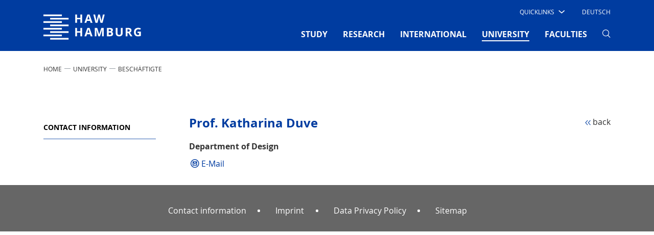

--- FILE ---
content_type: application/javascript; charset=utf-8
request_url: https://www.haw-hamburg.de/typo3temp/assets/compressed/merged-fd64374d389c8714f169ed5b27530c52-ee010006472e6ca054f0a83b2eb25fe4.js?1769004048
body_size: 17800
content:

// global scope object cache
glob = {};

// global settings & vars
// -----------------------------------------------------------------------------------------------------------------
Typo3DefaultFrontendJs = {};
glob = {};
glob.doc = $(document);
glob.win = $(window);
glob.winW = glob.win.width();
glob.winH = glob.win.height();
glob.docH = 0;
glob.loaderactive = 0;

if (glob.winW >= 992) {
	$('body').removeClass('mobile');
} else {
	$('body').addClass('mobile');
}

glob.removeLoader = true;

// backward compatibility ie flags
glob.ie = false;
glob.ieVersion = 1000;
for (let i = 8; i <= 10; i++) {
	if (navigator.appVersion.indexOf("MSIE " + i) != -1) {
		glob.ie = true;
		glob['ie' + i] = true;
		glob.ieVersion = i;
	}
}
// ie 11
if (navigator.userAgent.match(/Trident.*rv[ :]*11\./)) {
	glob.ie = true;
	glob.ie11 = true;
	glob.ieVersion = 11;
}
if (navigator.userAgent.match(/Edge/)) {
	glob.ie = true;
	glob.ieEdge = true;
}
var _alphabetSearch;

$.fn.dataTable.ext.search.push( function ( settings, searchData ) {
    if ( ! _alphabetSearch ) { // No search term - all results shown
        return true;
    }

    if ( searchData[0].charAt(0) === _alphabetSearch || searchData[0].charAt(0) === _alphabetSearch.toLowerCase()) {
        return true;
    }

    return false;
} );
/**
 * global resizing, gets triggered before all other resizing stuff
 * use customResize event in all other bindings!
 */
glob.win.resize(function () {
	glob.winW = glob.win.width();
	glob.winH = glob.win.height();
	glob.docH = glob.doc.height();

	glob.win.trigger('customResize', {
		width: glob.winW,
		height: glob.winH,
		docHeight: glob.docH
	});
});

glob.enableDebug = true;
glob.debug = function ($content) {
	if (!glob.enableDebug) return;
	if (typeof console !== 'object') return;
	if (console.log) console.log($content);
};

glob.scrollTo = function ($target, $offset, $easing) {
	$offset = $offset || 40;
	$easing = $easing || 'easeInOutCubic';

	glob.scrollTarget.stop(true).animate(
		{
			scrollTop: $target.offset().top - $offset
		},
		{
			duration: 1300,
			easing: $easing
		}
	)
};

glob.scrollToY = function ($y, $duration) {
	$duration = $duration || 1300;
	glob.scrollTarget.stop(true).animate(
		{
			scrollTop: $y
		},
		{
			duration: $duration,
			easing: 'easeInOutCubic'
		}
	)
};

// user agent settings
// -----------------------------------------------------------------------------------------------------------------

glob.ie8 = navigator.appVersion.indexOf("MSIE 8") != -1;
glob.ie9 = navigator.appVersion.indexOf("MSIE 9") != -1;

//msGesture = window.navigator && window.navigator.msPointerEnabled && window.MSGesture;
glob.touch = ("ontouchstart" in window) || window.DocumentTouch && document instanceof DocumentTouch;

glob.ie11 = !!window.MSInputMethodContext && !glob.touch;

function getUrlParameter(sParam) {
	var sPageURL = window.location.search.substring(1);
	var sURLVariables = sPageURL.split('&');
	for (var i = 0; i < sURLVariables.length; i++) {
		var sParameterName = sURLVariables[i].split('=');
		if (sParameterName[0] == sParam) {
			return sParameterName[1];
		}
	}
	return '';
}

function isOnScreen(elem) {
	// if the element doesn't exist, abort
	if (elem.length == 0) {
		return;
	}
	var $window = jQuery(window)
	var viewport_top = $window.scrollTop()
	var viewport_height = $window.height()
	var viewport_bottom = viewport_top + viewport_height
	var $elem = jQuery(elem)
	var top = $elem.offset().top
	var height = $elem.height()
	var bottom = top + height

	return (top >= viewport_top && top < viewport_bottom) ||
		(bottom > viewport_top && bottom <= viewport_bottom) ||
		(height > viewport_height && top <= viewport_top && bottom >= viewport_bottom)
}

//var debugMSPhone = false;




(function (window, document, $) {
	'use strict';

	/**
	 * Global variables
	 */
	var
		AnchorScroll,
		App,
		AnimationHandling,
		FormHandling,
		NavHandling,
		TableHandling,
		TextHandling,
		NewsHandling,
		ContentHandling,
		Timer,
		//Counter,
		Video,
		StringHandling,
		SmoothState,
		Loader,
		Slider,
		ToolTip,
		CroppingVariants,
		Courses,
		Catalogues,
		TileFilter,
		EmptyTile,
		EmptyProjectTile,
		MobileGridSlider,
		Tabs,
		Accordion,
		Marginal,
		Portal,
		Select,
		Downloads,
		SecureFolderDownloads,
		AlphabetScroll,
		GlossaryScroll,
		ImageSlider,
		GridPosition,
		Shariff,
		ScrollTop,
		CatalogSort,
		ShowSearch,
		Gallery,
		SocialMedia,
		EmployeeAjaxSearch,
        Typo3DefaultFrontendJs;

	/**
	 * Document Ready Calls
	 */
	$(document).ready(function () {

		var glob = {};
		glob.winH = $(window).height();

		App.init();

	});

	/**
	 * App: Base application which initializes all other stuff
	 * @type {Object}
	 */
	App = {
		init: function () {
			/* Global Vars */
			glob.pageWrap = $('.wrap-page');
			glob.body = $('body');
			glob.scrollTarget = $('body, html');
			glob.navbar = $('.navbar');
			glob.navbarpostop = (glob.navbar.offset()) ? glob.navbar.offset().top : 0;
			glob.navH = glob.navbar.height();



			if (getUrlParameter('debug') == '1') {
				glob.body.addClass('debug');
				glob.body.append('<div style="background:#00ff00; height: 200px;"></div>');
			}

			// add global device classes to body
			if (glob.ie8) glob.body.addClass('ie8');
			if (glob.ie9) {
				glob.body.addClass('ie9');
			}
			if (glob.ie11) {
				glob.body.addClass('ie11');
			}
			if (glob.touch) {
				glob.body.addClass('touch');
			} else glob.body.addClass('notouch');


			this.reinit();
			try {
				SmoothState.init();
			  } catch (error) {
				console.error('SmoothState could not be initialized - probably due to missing library', error);
				// SmoothState JS needs to be disabled for a few pages so that history.back() is working
			  }
			TableHandling.init();
			EmployeeAjaxSearch.init();
			Select.init();
      Typo3DefaultFrontendJs.reinit();
			/* Container Size */
			// var changeSize = $('.change-size'),
			// 	main = glob.body.children('main');
			//
			// if (changeSize.length > 0 && Cookies.check('container-size', 'wide')) {
			// 	changeSize.addClass('wide');
			// 	main.removeClass('container').addClass('container-fluid');
			// }

		},
		reinit: function () {
			try {
				AnchorScroll.init();
				Tabs.init();
				AnimationHandling.init();
				TextHandling.init();
				NewsHandling.init();
				//ContentHandling.init();
				Timer.init();
				//Counter.init();
				Video.init();
				NavHandling.init();
				MobileGridSlider.init();
				CroppingVariants.init();
				Slider.init();
				ToolTip.init();
				TileFilter.init();
				EmptyTile.init();
				EmptyProjectTile.init();
				Courses.init();
				Catalogues.init();
				Downloads.init();
				SecureFolderDownloads.init();
				App.confirm();
				Accordion.init();
				FormHandling.init();
				Marginal.init();
				Portal.init();
				Gallery.init();
				ImageSlider.init();
				AlphabetScroll.init();
				GlossaryScroll.init();
				GridPosition.init();
				ScrollTop.init();
				CatalogSort.init();
				SocialMedia.init();
				ShowSearch.init();
                Typo3DefaultFrontendJs.reinit();
			}catch (e) {
				console.info(e)
			}
		},


		confirm: function ($confirm) {
			$confirm = $confirm || $('.confirm');
			$confirm.click(function (e) {
				var confirmButton = $(this),
					confirmMessage = confirmButton.data('confirm-message'),
					confirmLink = confirmButton.attr('href');

				e.preventDefault();
				if (confirm(confirmMessage)) {
					$(this).unbind(e);
					if (confirmLink === undefined || confirmLink === 'undefined' || confirmLink === '')
						confirmButton.trigger('click');
					else
						window.location.href = confirmLink;
				} else {
					return false;
				}
			});
		}
	};

	SocialMedia = {
		init: function () {
				$('#nav-facebook-tab').click(function () {
					$('#nav-facebook .social-feed-container.social-feed-feeditemcard').css({
					'height': '500px',
				});
			});
				$('#nav-instagram-tab').click(function () {
					$('#nav-instagram .social-feed-container.social-feed-feeditemcard').css({
					'height': '500px',
				});
			});
				$('#nav-twitter-tab').click(function () {
					$('#nav-twitter .social-feed-container.social-feed-feeditemcard').css({
					'height': '300px',
				});
			});
		}
	};

	Timer = {
		init: function () {
			Timer.alerts();
		},

		alerts: function () {
			setTimeout(function () {
				$('.typo3-messages').slideUp('slow');
			}, 5000);
		}
	};



	Loader = {
		init: function () {
			if (!glob.loaderactive) return false;
			$('#loader').show();
			$('a,.link').not('.no-loader').click(function (e) {
				var clickedOn = $(e.target);
				if (!clickedOn.hasClass('no-loader')) {
					Loader.init();
				}
			});
		},
		close: function (instant) {
			if (!glob.removeLoader) return false;
			if (typeof instant === "undefined" || instant === null) {
				instant = true;
			}

			if (instant) {
				$('#loader').hide();
			} else {
				setTimeout(function () {
					$('#loader').hide();
				}, 1000);
			}
		}
	};

	ScrollTop = {
		init: function(){
			var top = $('.b-scroll-to-top');

			top.click(function(){
				$('body,html').animate({
					scrollTop: 0
				},700, 'linear');
				return false;
			});
			$(window).scroll(function () {
				if ($(this).scrollTop() > 300) {
					top.addClass('is-visible');
				} else {
					top.removeClass('is-visible');
				}
			});
		}
	};

	CatalogSort = {
		init: function () {
			$("#link_sorting").on('click',function () {
				if ($(this).val() == "type") {
					$(this).val("alph");
					$('.category_biblio_type').css({
						display:'none',
					});
					$('.category_biblio_alph').css({
						display:'block',
					});
				}
				else {
					$(this).val("type");
					$('.category_biblio_type').css({
						display:'block',
					});
					$('.category_biblio_alph').css({
						display:'none',
					});
				}
				$(this).text(function(i, text){
					return text === "Liste alphabetisch sortieren" ? "Liste nach Datenbanktypen sortieren" : "Liste alphabetisch sortieren";
				})
			});
		}

	};


	AnchorScroll = {
		init: function() {
			var hash = window.location.hash;
			if(hash){
				AnchorScroll.pushScroll(hash);
			}
			// Added for mpm_persons detail view sidebar animation.
			$('.area-selection').on('click',function (){
				let url = $(this).attr('href');
				let section = url.substring(url.indexOf('#'));
				AnchorScroll.pushScroll(section);
			});

			$('a[href*="#"]').not('#nav-twitter-tab, #nav-instagram-tab, #nav-facebook-tab, .carousel-control-prev, .carousel-control-next, .cat_anchor, #searchContent, .pagination a, #nav-home-tab, #student-tab, .area-selection, [data-mailto-token]').on('click',function() {
				hash = $(this).attr('href');
				AnchorScroll.pushScroll(hash);

			});
		},
		pushScroll: function (hash) {
			//var hash = window.location.hash;
			if (hash)  {
				//scroll 100px up
				var target = $(hash)

				if(target.offset()) {
					$('html, body').stop().animate({
						'scrollTop': (target.offset().top)-100
					},700, 'linear');
				}
				window.location.hash = hash;
			}
		}
	};


	AnimationHandling = {
		init: function () {
			AnimationHandling.changeSlide();
		},

		changeSlide: function () {
			var changeListSlide = $('.change-list-slide'),
				listSlide = $('.list-slide'),
				storageItem = 'listSlide';


			changeListSlide.click(function () {
				var self = $(this),
					changeTo = self.data('slide');

				changeListSlide.removeClass('active');
				self.addClass('active');
				switch (changeTo) {
					case 'list':
						listSlide.removeClass('tile').addClass('list');
						window.localStorage.setItem(storageItem, 'list');
						break;
					case 'tile':
						listSlide.removeClass('list').addClass('tile');
						window.localStorage.setItem(storageItem, 'tile');
						break;
				}
			});
		}
	};


	NavHandling = {
		init: function () {
			NavHandling.sidebar();
			NavHandling.slidedown();
			NavHandling.iAm();
			NavHandling.mobileMenu();
			NavHandling.iAmContentHandling();
			//NavHandling.iAmMobile();
			NavHandling.mobileDropdown();
			NavHandling.quickdown();
		},

		iAm: function () {
			// Back Navigation
			$(' .iam-items .back_link_item').on('click',function(){
				var action = $(this).attr('href'),
					uid = $(this).data('parent'),
					backId = $(this).data('backid'),
					prev = $('.iam-prev'),
					current = $('.iam-curr'),
					next = $('.iam-next');

				prev.html('');
				next.html('');
				console.log('iamback');
				$.ajax({
					url: action,
					type: 'POST',
					data: {
						iAmId: uid,
						backId:backId,
						menu:'iam',
					},
					success: function (data) {


						prev.html(data);
						current.removeClass('iam-curr');
						current.addClass('iam-next');
						prev.removeClass('iam-prev');
						prev.addClass('iam-curr');
						next.removeClass('iam-next');
						next.addClass('iam-prev');
						prev.find('a')[0].focus();
						//$('#searchbox .iam-menu').height($('.iam-curr').outerHeight());
						NavHandling.iAm();

					},
				});
			});
			// Forward Navigation
			$(' .iam-items .next-page').on('click',function(){
				var action = $(this).attr('href'),
					uid = $(this).data('child'),
					backId = $(this).data('backid'),
					prev = $('.iam-prev'),
					current = $('.iam-curr'),
					next = $('.iam-next');

				prev.html('');
				next.html('');
				$.ajax({
					url: action,
					type: 'POST',
					data: {
						iAmId: uid,
						backId:backId,
						menu:'iam',

					},
					success: function (data) {

						next.html(data);
						current.removeClass('iam-curr');
						current.addClass('iam-prev');
						next.removeClass('iam-next');
						next.addClass('iam-curr');
						prev.removeClass('iam-prev');
						prev.addClass('iam-next');
						next.delay(700).fadeIn(function() {
							next.find('a')[0].focus();
						});
						//$('#searchbox .iam-menu').height($('.iam-curr').outerHeight());
						NavHandling.iAm();
					}
				});
			})
		},

		quickdown: function () {
			var nav = $('#navi-meta'),
				navItem = nav.children('li.nav-item');

			navItem.on('touchstart', function (e) {
				'use strict';
				var self = $(this), selfLink = self.children('.nav-link'), selfDD = self.children('.dropdown-menu');

				if (self.hasClass('show')) {
					return true;
				} else {
					$('.navbar').removeClass('show');
					$('#navi-main li.nav-item').removeClass('show');
					$('#navi-main .nav-link').attr('aria-expanded', false);
					$('#navi-main .dropdown-menu').removeClass('show');

					self.parents('.navbar').addClass('show');
					self.addClass('show');
					selfLink.attr('aria-expanded', true);
					selfDD.addClass('show');

					e.preventDefault();
					return false;
				}

			});


			$('.dropdown-toggle').on('click', function () {
				$('.haw-90-b').toggleClass('haw-270-b');

			});

			navItem.on('click', function(e) {
				var isSub = $(this).find('.dropdown-menu').length

				var self = $(this), selfLink = self.children('.nav-link'), selfDD = self.children('.dropdown-menu');

				if (isSub > 0) {
					//e.preventDefault();

					var dropD = $(this).find('.dropdown-menu');
					$(dropD).mouseleave(function() {
						self.removeClass('show');
						selfLink.attr('aria-expanded', false);
						selfDD.removeClass('show');
						$('.slider-menu').children('div').removeClass('active');
						$('.slider-menu').children('ul').addClass('active');

					});
				}

				if (self.hasClass('show')) {
					self.removeClass('show');
					selfLink.attr('aria-expanded', false);
					selfDD.removeClass('show');
				} else {
					self.addClass('show');
					selfLink.attr('aria-expanded', true);
					selfDD.addClass('show');
				}
			});


		},

		// iAmMobile: function () {
		// 	// Back Navigation
		// 	$('.navbar-mobile .iam-items .back_link_item').on('click',function(){
		// 		console.log('iamback');
		// 		var action = $(this).attr('href'),
		// 			uid = $(this).data('parent'),
		// 			backId = $(this).data('backid'),
		// 			prev = $('.navbar-mobile .iam-prev'),
		// 			current = $('.navbar-mobile .iam-curr'),
		// 			next = $('.navbar-mobile .iam-next');
		//
		// 		prev.html('');
		// 		next.html('');
		// 		$.ajax({
		// 			url: action,
		// 			type: 'POST',
		// 			data: {
		// 				iAmId: uid,
		// 				backId:backId,
		// 				menu:'iam',
		// 			},
		// 			success: function (data) {
		// 				prev.html(data);
		// 				current.removeClass('iam-curr');
		// 				current.addClass('iam-next');
		// 				prev.removeClass('iam-prev');
		// 				prev.addClass('iam-curr');
		// 				next.removeClass('iam-next');
		// 				next.addClass('iam-prev');
		// 				console.log(prev);
		// 				prev.find('a')[0].focus();
		// 				//$('#searchbox .iam-menu').height($('.iam-curr').outerHeight());
		// 				NavHandling.iAm();
		//
		// 			},
		// 		});
		// 	});
		// 	// Forward Navigation
		// 	$('.navbar-mobile .iam-items .next-page').on('click',function(){
		// 		var action = $(this).attr('href'),
		// 			uid = $(this).data('child'),
		// 			backId = $(this).data('backid'),
		// 			prev = $('.navbar-mobile .iam-prev'),
		// 			current = $('.navbar-mobile .iam-curr'),
		// 			next = $('.navbar-mobile .iam-next');
		//
		// 		prev.html('');
		// 		next.html('');
		// 		$.ajax({
		// 			url: action,
		// 			type: 'POST',
		// 			data: {
		// 				iAmId: uid,
		// 				backId:backId,
		// 				menu:'iam',
		//
		// 			},
		// 			success: function (data) {
		//
		// 				next.html(data);
		// 				current.removeClass('iam-curr');
		// 				current.addClass('iam-prev');
		// 				next.removeClass('iam-next');
		// 				next.addClass('iam-curr');
		// 				prev.removeClass('iam-prev');
		// 				prev.addClass('iam-next');
		// 				next.delay(700).fadeIn(function() {
		// 					next.find('a')[0].focus();
		// 				});
		// 				//$('#searchbox .iam-menu').height($('.iam-curr').outerHeight());
		// 				NavHandling.iAm();
		// 			}
		// 		});
		// 	})
		// },

		iAmContentHandling: function () {
			if ($('.iAm').length <= 0) return false;

			var iAm = $('.iAm'),
				iAmFirst = iAm.find('[name="iAm"]'),
				iAmSecond = iAm.find('.iAmLink'),

				iAmLinks = iAm.find('.iAmLinks'),

				iAmButton = iAm.find('button');


			$(function () {
				iAmFirst.change();
			});

			iAmFirst.change(function () {
				var self = $(this),
					selfVal = self.val(),
					options = iAmLinks.find('#ial-' + selfVal.split('|')[0]).find('option').clone(),
					defaultOption = $('<option value="0">Bitte wählen ...</option>');

				if (options.length > 0) {
					iAmSecond.removeAttr('disabled').html(options);
				} else {
					iAmSecond.attr('disabled', 'disabled').html(defaultOption);
				}
			});

			iAmButton.click(function () {
				if (iAmSecond.is(':enabled') && iAmSecond.val() != 0) {
					var iAmLink = iAmSecond.val().split('|')[1];
					window.location.href = iAmLink;
				}
			});
		},

		slidedown: function () {

			// on first focus (bubbles up to document), open the menu

			//main navigation focus view
			$(".nav-link").on("focus",function(e) {
				var self = $(this).parent('.nav-item'),
					selfLink = self.children('.nav-link'),
					selfDD = self.children('.dropdown-menu');

				if (self.hasClass('show')) {
					if($('#navi-meta .nav-link').has('focus')) {
						$('#navi-main li.nav-item').removeClass('show');
						$('#navi-main .dropdown-menu').removeClass('show');
						$('#navi-main .nav-link').attr('aria-expanded', false);
					}
					return true;
				} else {
					$('.navbar').removeClass('show');
					$('#navi-main li.nav-item').removeClass('show');
					$('#navi-main .nav-link').attr('aria-expanded', false);
					$('#navi-main .dropdown-menu').removeClass('show');

					self.parents('.navbar').addClass('show');
					self.addClass('show');
					selfLink.attr('aria-expanded', true);
					selfDD.addClass('show');

					e.preventDefault();
					return false;
				}
			});



			var nav = $('#navi-main'),
				navItem = nav.children('li.nav-item:not(.search)');

            navItem.on('touchstart', function (e) {
                'use strict';
                var self = $(this), selfLink = self.children('.nav-link'), selfDD = self.children('.dropdown-menu');

                if (self.hasClass('show')) {
                    return true;
                } else {
                    $('.navbar').removeClass('show');
                    $('#navi-main li.nav-item').removeClass('show');
                    $('#navi-main .nav-link').attr('aria-expanded', false);
                    $('#navi-main .dropdown-menu').removeClass('show');

                    self.parents('.navbar').addClass('show');
                    self.addClass('show');
                    selfLink.attr('aria-expanded', true);
                    selfDD.addClass('show');

                    e.preventDefault();
                    return false;
                }
            });


            var timer;

			navItem.hover(function () {
				var self = $(this), selfLink = self.children('.nav-link'), selfDD = self.children('.dropdown-menu');
                timer = setTimeout(function() {
                    self.addClass('show');
                    selfLink.attr('aria-expanded', true);
                    selfDD.addClass('show');

					$('#startSettings').parent().removeClass('show');
					$('#startSettings').siblings().removeClass('show');
					$('#startSettings').attr('aria-expanded', false);
                }, 300);
			}, function () {
				var self = $(this), selfLink = self.children('.nav-link'), selfDD = self.children('.dropdown-menu');

                clearTimeout(timer);
                    self.removeClass('show');
                    selfLink.attr('aria-expanded', false);
                    selfDD.removeClass('show');
				$('.slider-menu').children('div').removeClass('active');
				$('.slider-menu').children('ul').addClass('active');

			});

			// TOUCH CLOSE MEGAMENU
            $('body.touch .touch-close').on('click', function() {
                clearTimeout(timer);
                $('.navbar').removeClass('show');
                $('#navi-main li.nav-item').removeClass('show');
                $('#navi-main .nav-link').attr('aria-expanded', false);
                $('#navi-main .dropdown-menu').removeClass('show');
                e.preventDefault();
                return false;
			})
		},

		sidebar: function () {
			// Back Navigation
			$('.sidebar-items .back_link_item').on('click',function(){
				var action = $(this).attr('href'),
					uid = $(this).data('parent'),
					entryLevel = $(this).data('entrylevel'),
					prev = $('.sidebar-prev'),
					current = $('.sidebar-curr'),
					next = $('.sidebar-next');

				prev.html('');
				next.html('');
				$.ajax({
					url: action,
					type: 'POST',
					data: {
						uid: uid,
						entryLevel:entryLevel,
						menu:'sidebar',
					},
					success: function (data) {


						prev.html(data);
						current.removeClass('sidebar-curr');
						current.addClass('sidebar-next');
						prev.removeClass('sidebar-prev');
						prev.addClass('sidebar-curr');
						next.removeClass('sidebar-next');
						next.addClass('sidebar-prev');
						NavHandling.sidebar();
					},
				});
			});
			// Forward Navigation
			$('.sidebar-items .next-page').on('click',function(){
				var action = $(this).attr('href'),
					uid = $(this).data('child'),
					entryLevel = $(this).data('entrylevel'),
					prev = $('.sidebar-prev'),
					current = $('.sidebar-curr'),
					next = $('.sidebar-next');

				prev.html('');
				next.html('');
				$.ajax({
					url: action,
					type: 'POST',
					data: {
						uid: uid,
						entryLevel:entryLevel,
						menu:'sidebar',

					},
					success: function (data) {

						next.html(data);
						current.removeClass('sidebar-curr');
						current.addClass('sidebar-prev');
						prev.removeClass('sidebar-prev');
						prev.addClass('sidebar-next');
						next.removeClass('sidebar-next');
						next.addClass('sidebar-curr');
						next.find('a')[0].focus();
						NavHandling.sidebar();
					},
				});
			});
		},

		mobileMenu: function () {
			NavHandling.mobileOptions();
			NavHandling.mobileQuickmenu();
			// Back Navigation
			$('.mobile-items .back_link_item').on('click',function(){
				var action = $(this).attr('href'),
					uid = $(this).data('parent'),
					menuId = $(this).data('menuid'),
					prev = $('.mobile-prev'),
					current = $('.mobile-curr'),
					next = $('.mobile-next');
				prev.html('');
				next.html('');
				$.ajax({
					url: action,
					type: 'POST',
					data: {
						uid: uid,
						menu:'mobile',
						menuId:menuId,
					},
					success: function (data) {


						prev.html(data);
						current.removeClass('mobile-curr');
						current.addClass('mobile-next');
						prev.removeClass('mobile-prev');
						prev.addClass('mobile-curr');
						next.removeClass('mobile-next');
						next.addClass('mobile-prev');
						prev.find('a')[0].focus();
						NavHandling.mobileMenu();

					},
				});
			});

			// Forward Navigation
			$('.mobile-items .next-page').on('click',function(){

				var action = $(this).attr('href'),
					uid = $(this).data('child'),
					prev = $('.mobile-prev'),
					current = $('.mobile-curr'),
					menuId = $(this).data('menuid'),
					next = $('.mobile-next');
				prev.html('');
				next.html('');

				$.ajax({
					url: action,
					type: 'POST',
					data: {
						uid: uid,
						menu:'mobile',
						menuId:menuId
					},
					success: function (data) {

						next.html(data);
						current.removeClass('mobile-curr');
						current.addClass('mobile-prev');
						prev.removeClass('mobile-prev');
						prev.addClass('mobile-next');
						next.removeClass('mobile-next');
						next.addClass('mobile-curr');
						next.find('a')[0].focus();
						NavHandling.mobileMenu();
					},
				});
			})

		},


		mobileQuickmenu: function () {
			var button = $('.mobile-quicklinks-button'),
				menu = $('.mobile-quickmenu'),
				navClose = $('.nav-close'),
				close = $('.quick-close');

			button.click(function () {
				navClose.hide();
				close.show();
				menu.height($('.mobile-curr').height());
				menu.show();
				$(".navbar-inner-container").scrollTop(0);
				menu.stop().animate({
					top: 0
				});


			});
			close.click(function () {
				close.hide();
				navClose.show();
				menu.stop().animate({
					top: '100%'
				},function(){
					menu.hide();
				});

			});
		},


		mobileOptions: function () {
			var button = $('.mobile-options-button'),
				menu = $('.mobile-options'),
				navClose = $('.nav-close'),
				close = $('.quick-close');

			button.click(function () {
				navClose.hide();
				close.show();
				menu.height($('.mobile-curr').height());
				menu.show();
				menu.stop().animate({
					top: 0
				});


			});
			close.click(function () {
				close.hide();
				navClose.show();
				menu.stop().animate({
					top: '100%'
				},function(){
					menu.hide();
				});

			});
		},

		mobileDropdown: function () {
			$('#accordionNavMobile .card-header a').on('focus', function () {
				$(this).parent().toggleClass('open');
				$(this).parent().siblings().toggleClass('show');
				$(this).siblings().toggleClass('collapsed');
				if($(this).siblings().hasClass('collapsed')) {
					$(this).siblings().attr('aria-expanded','false');
				} else {
					$(this).siblings().attr('aria-expanded','true');
				}
			});

		},
	};

	FormHandling = {
		init: function () {

			$('.datetimepicker').datetimepicker({
				locale: 'de',
				format: 'DD.MM.YYYY'
			});


		},

		valideForm: function () {
			var forms = $('.needs-validation');
			// Loop over them and prevent submission
			var validation = Array.prototype.filter.call(forms, function (form) {
				// $(form).submit(function (event) {
				// 	console.log(event);
				// });
				form.addEventListener('submit', function (event) {
					// console.log(event);
					if (form.checkValidity() === false) {
						event.preventDefault();
						event.stopPropagation();
						glob.scrollToY(0, 500);
					}
					form.classList.add('was-validated');

					var navTab = $('.was-validated').find(':invalid').parents('.tab-pane');
					navTab.each(function () {
						var selfTab = $(this);

						$('#' + selfTab.attr('id') + '-tab').addClass('invalide');
					});

				}, false);
			});
		},

		afterSend: function () {
		}
	};

	TableHandling = {
		init: function () {

			var lang,langl,all;
			if($('html')[0].lang =='de-DE') {
				lang = "Keine Einträge gefunden.";
				langl = "<p class='entry'>Einträge anzeigen.</p>";
				all = "Alle";
				$.fn.dataTable.ext.order.htmlIntl('de-DE-u-co-phonebk');
				$.fn.dataTable.ext.order.intl('de-DE-u-co-phonebk');
			}
			else {
				lang = "No entries found.";
				langl = "<p class='entry'>Show entries.</p>";
				all = "All";
				$.fn.dataTable.ext.order.htmlIntl("en-GB");
				$.fn.dataTable.ext.order.intl("en-GB");
			}

			var addCourseOptions = {
				language: {
					"sZeroRecords": lang
				},
				paging: false,
				autoWidth: true,
				info: false,
				order: [
					[0, "asc"],
				],
				columnDefs: [
					{
						'targets': '_all',
						'orderable': true,
						'searchable': true
					},
				]
			};
            var addProjectOptions = {
				language: {
					"sZeroRecords": lang
				},
                paging: false,
                autoWidth: true,
                info: false,
                order: [[0, "asc"]],
                columnDefs: [
                    {
                        'targets': '_all',
                        'orderable': true,
                        'searchable': true
                    },
                ],
            };

            var addProjectSort = {
				language: {
					"sZeroRecords": lang
				},
                paging: false,
                autoWidth: true,
                info: false,
                order: [[4, "desc"]],
                columnDefs: [
                    {
                        'targets': '_all',
                        'orderable': true,
                        'searchable': true
                    },
                ],
            };

			var addEmployeeOptions = {
				paging: true,
				autoWidth: true,
				info: false,
				order: [[0, "asc"]],
				columnDefs: [
					{
						'targets': '_all',
						'orderable': true,
						'searchable': true
					},
				],
			};

            var addPersonOptions = {
				language: {
					lengthMenu: '<select>'+

						'<option value="10">10</option>'+
						'<option value="25">25</option>'+
						'<option value="50">50</option>'+
						'<option value="-1">'+all+'</option>'+
						'</select> '+langl,
					paginate: {
						next: "&gt;&gt;",
						previous: "&lt;&lt;",
					},

				},
	            lengthMenu: [ 50, 10, 25, -1 ],
	            paging: true,
                autoWidth: true,
                info: false,
                order: [[0, "asc"]],
                columnDefs: [
                    {
                        'targets': '_all',
                        'orderable': true,
                        'searchable': true
                    },
                ],
				/*drawCallback:function(oSettings) {
					var pages = this.api().page.info().pages;
					var showfilter = jQuery('.tx-mpm-persons .table-responsive').data('showfilter');
					if(showfilter == 1) {
						jQuery('.dataTables_paginate').hide();
						jQuery('.dataTables_length').hide();
					}
					else {
						if(pages == 1){
							jQuery('.dataTables_paginate').hide();
						}
						else {
							jQuery('.dataTables_paginate').show();
						}
					}
                }*/
            };
            var addPersonFilterOptions = {
				paging: false,
                autoWidth: true,
                info: false,
                order: [[0, "asc"]],
                columnDefs: [
                    {
                        'targets': '_all',
                        'orderable': true,
                        'searchable': true
                    },
                ],
            };

			var addJobofferOptions = {
				paging: false,
				autoWidth: false,
				info: false,
				order: [[0, "desc"]],
				columnDefs: [
					{
						'targets': '_all',
						'orderable': true,
						'searchable': false
					},
				],
			};

            var eventOptions = {
                language: {
                    "sZeroRecords": lang
                },
                paging: false,
                //autoWidth: false,
                info: false,
                order: [[1, "asc"],[2, "asc"]],
                //searching: false,
                columnDefs: [
                    {
                        'targets': [2],
                        'orderData': [1, 2]
                    },
                ],
            };

			var generalOptions = {
				language: {
					"sZeroRecords": lang
				},
				paging: false,
				//autoWidth: false,
				info: false,
				order: [[0, "asc"]],
				//searching: false,

		};

			if($('#person_filter_table').hasClass('no_order') || $('#person_table').hasClass('no_order')){
				addPersonFilterOptions.order = [];
				addPersonOptions.order = [];
			}
			var pTableDomEl = $('#person_table');
			var projectTable;
			if($('.tx-mpm-projects .list-slide').hasClass('startdate')){
				projectTable = TableHandling.dataTable($('#project_table'), addProjectSort);
			} else {
				projectTable = TableHandling.dataTable($('#project_table'), addProjectOptions);
			}

			$('.project_custom_table').each(function (index,value) {
				let tableDomid = $(this).attr('id');
				let addProjectSort = {
					language: {
						"sZeroRecords": lang
					},
					paging: false,
					autoWidth: true,
					info: false,
					order: [[4, "desc"]],
					searching: false,
					columnDefs: [
						{
							'targets': '_all',
							'orderable': true,
							'searchable': true
						},
					],
				};
				if($(this).hasClass('startdate')){
					TableHandling.dataTable($('#'+tableDomid), addProjectSort);
				}else {
					addProjectSort.order = [[0, "asc"]];
					TableHandling.dataTable($('#'+tableDomid), addProjectSort);
				}
			});


			var pTableDomElTbody = pTableDomEl.find('tbody');

			var courseTable = TableHandling.dataTable($('#course_table'), addCourseOptions);
            var employeeTable = TableHandling.dataTable($('#employee_table'), addEmployeeOptions);
			window.personTable = TableHandling.dataTable(pTableDomEl, addPersonOptions);
            var personFilterTable = TableHandling.dataTable($('#person_filter_table'), addPersonFilterOptions);
			var jobofferTable = TableHandling.dataTable($('#joboffer_table'), addJobofferOptions);
			var partnerTable = TableHandling.dataTable($('#partner_table'), generalOptions);
			var consultantTable = TableHandling.dataTable($('#consultant_table'), generalOptions);
			var internshipTable = TableHandling.dataTable($('#internship_table'), generalOptions);

            // This is the new dataTable SingleObject Init function
            // ToDo: Add the other stupid dataTable
            var initNewDataTableSingleObject = function (element) {
                element.each(function () {
                    let dataListId = $(this).data('list');
                    let finalTableSelect = '.js-table-select__' + dataListId;
                    let dataTable = TableHandling.dataTable($(finalTableSelect + ' #js-datatable-' + dataListId), eventOptions);

                    // Disable the search filter input from dataTable
                    $('#js-datatable-' + dataListId + '_filter').css('display', 'none')

                    $(this).find('.filter_search').keyup(function () {
                        searchString = $(this).val();
                        dataTable.search(searchString).draw();
                    });

                    $(this).find('.filter').each(function () {
                        $(this).change(function () {
                            let self = $(this),
                                col = '.' + self.attr('data-col'),
                                val = self.val();

                            dataTable.columns((col)).search(val, true, false).draw();
                        });
                    });
                });
            };
            initNewDataTableSingleObject($('.js-table-select.js-table-select__event'))

			let searchString = '';
			$('.filter_search').keyup(function () {
				searchString = $(this).val();

				courseTable.search($(this).val()).draw();
				projectTable.search($(this).val()).draw();
                employeeTable.search($(this).val()).draw();
				personTable.search($(this).val()).draw();
				personFilterTable.search($(this).val()).draw();
				partnerTable.search($(this).val()).draw();
				consultantTable.search($(this).val()).draw();
				internshipTable.search($(this).val()).draw();
				TileFilter.init();
				EmptyTile.init();
				EmptyProjectTile.init();
			});

			$('.filter').change(function (e) {
				$('select.filter').each(function () {

                    var self = $(this),
						col = '.' + self.attr('data-col'),
						val = self.val(),
						regex = '\\b' + val + '\\b';
					if($(col).hasClass('multi') && val){
						regex =  ';' + val + ';';
					}
					if($('html')[0].lang ==='de-DE') {
						projectTable.columns((col)).search(regex, true, false).draw();
					} else {
						projectTable.columns((col)).search(val, true, false).draw();
					}

					courseTable.columns((col)).search(regex, true, false).draw();
                    employeeTable.columns((col)).search(regex, true, false).draw();
					personTable.columns((col)).search(val, true, false).draw();
					personFilterTable.columns((col)).search(val, true, false).draw();
					partnerTable.columns((col)).search(val, true, false).draw();
					consultantTable.columns((col)).search(regex, true, false).draw();
					internshipTable.columns((col)).search(regex, true, false).draw();

					if ( val === '0' ){
                        personTable.search( '' ).columns().search( '' ).draw();
						personFilterTable.search( '' ).columns().search( '' ).draw();
                    }
				});
				TileFilter.init();
				EmptyTile.init();
				EmptyProjectTile.init();
			});

			// }

			var graduation = decodeURIComponent(getUrlParameter('graduation'));

			if (graduation) {
				$('select.filter[data-col="graduation"]').val(graduation.replace(/\+/g,' ')).trigger('change');

			}

			var subject = decodeURIComponent(getUrlParameter('subject'));
			if (subject) {
				$('select.filter[data-col="subjects"]').val(subject.replace(/\+/g,' ')).trigger('change');
			}

            var alphabet = $('<div class="alphabet"/>');

            var test = $('<span class="clear active"/>')
	            .data( 'letter', '' )
                .html( 'A-Z' )
                .appendTo( alphabet );


            for ( var i=0 ; i<26 ; i++ ) {
                var letter = String.fromCharCode( 65 + i );

                $('<span/>')
                    .data( 'letter', letter )
                    .html( letter )
                    .appendTo( alphabet );
            }
            $('.alphabet-container').append(alphabet)

            alphabet.on( 'click', 'span', function () {

                alphabet.find( '.active' ).removeClass( 'active' );
                $(this).addClass( 'active' );

                _alphabetSearch = $(this).data('letter');
                personTable.draw();
				personFilterTable.draw();
	            TileFilter.init();
				EmptyTile.init();
				EmptyProjectTile.init();
            } );

		},

		dataTable: function ($dt, $additionalOptions, $options) {
			$dt = $dt || $('.dataTable');
			$additionalOptions = $additionalOptions || {};
			$options = $options || {
				order: [
					[1, 'asc']
				],
				responsive: true,
				"language": {
					"url": "//cdn.datatables.net/plug-ins/9dcbecd42ad/i18n/German.json",
				}
			};
			$.extend($options, $additionalOptions);

			var dtable = $dt.DataTable($options);

			return dtable;
		}
	};

	EmployeeAjaxSearch = {
		init: function() {



			var addPersonSearchOptions = {
				paging: false,
				autoWidth: false,
				info: false,
				scrollX: false,
				scrollY: false,
				order: [[0, "asc"]],
				columnDefs: [
					{
						'targets': '_all',
						'orderable': true,
						'searchable': true
					},
				],
			};
			var personSearchTable = TableHandling.dataTable($('#person_search_table'), addPersonSearchOptions);

			let searchString = '';
			$('.filter_search').keyup(function () {
				searchString = $(this).val();
				personSearchTable.search(searchString).draw();
			});

			personSearchTable.on( 'search', function () {
				let wrapper = $('#person_search_table_wrapper');
				let innerWrapper = $('#person_search_table');
				if (searchString.length > 2) {
					wrapper.fadeIn();
					innerWrapper.fadeIn();
				} else {
					wrapper.fadeOut();
					innerWrapper.fadeOut();
				}
			});
		}
	};

	TextHandling = {
		init: function () {
			$(".filter_tile .course_text a").dotdotdot({
				height: 65
			});
			$(".filter_tile .project_text a").dotdotdot({
				height: 65
			});
			$(".messages-overview .text, .messages-overview .title").dotdotdot({
				height: 48
			});
		}
	};

	TileFilter = {
		init: function () {
			if ($('.dataTable').length) {
				$('.filter_tile').hide();
				$('.list_object').each(function () {
					var id = $(this).attr('data-filter');
					$('.filter_tile[data-filter="' + id + '"]').show();
				})
			}

		}
	};

	EmptyTile = {
		init: function () {
			if($('.course-slide .tile').find('.filter_tile').is(':visible')) {
				$('.empty_tiles').css( {
					'display': 'none',
				});
			}
			else {
				$('.empty_tiles').css( {
					'display':'block',
					'font-size': '1em',
					'vertical-align': 'middle',
					'color': '#003ca0',
					'font-family': 'Open Sans bold',
				});
			}
		}
	};

	EmptyProjectTile = {
		init: function () {
			if($('.project-slide .tile').find('.filter_tile').is(':visible')) {
				$('.empty_project_tiles').css( {
					'display': 'none',
				});
			}
			else {
				$('.empty_project_tiles').css( {
					'display':'block',
					'font-size': '1em',
					'vertical-align': 'middle',
					'color': '#003ca0',
					'font-family': 'Open Sans bold',
				});
			}
		}
	}

	NewsHandling = {
		init: function () {
			var button = $('.read_more');

			button.on('click', function (e) {
				e.preventDefault();
				var text = $(this).find('.read_more_text, .read_less_text');
				text.toggle();
				var trigger = $(this).attr('data-trigger');
				var expanded = $(this).attr('aria-expanded');
				if (expanded == "true")
				{
					expanded = "false"
				} else {
					expanded = "true"
				}
				$(this).attr("aria-expanded", expanded);
				$(this).innerHTML = "aria-expanded =" + expanded;
				$('#' + trigger).slideToggle();
			})
		},
	};

	ContentHandling = {
		init: function () {
			ContentHandling.sidebar();
		},

		sidebar: function () {
			var sideBarContainer = $('#side-bar'),
				contentElements = $('.theme-showcase > div').first(),
				breadcrumbElement = $('[aria-label="breadcrumb"]');

			if (contentElements.attr('class') && contentElements.attr('class').indexOf('bgcolor-') >= 0) contentElements = $('.theme-showcase > div > div.container').first();
			else contentElements = $('.theme-showcase > div.container').first();

			if (sideBarContainer.length > 0) {
				if (contentElements.length > 0) {
					contentElements.first().wrapInner('<div class="row sidebarWrap"><div class="col-lg-9 float-right"></div></div>');
					contentElements.first().find('.sidebarWrap').prepend(sideBarContainer);
				} else {
					breadcrumbElement.after('<div class="row sidebarWrap"></div>');
					breadcrumbElement.parent().find('.sidebarWrap').prepend(sideBarContainer);
				}
			}
		},
	};
	SmoothState = {
		init: function () {
			'use strict';
			var options = {
				anchors: '.smoothState',
				blacklist: 'form',
				allowFormCaching: true,
				prefetch: false,
				cacheLength: 2,
				onBefore: function () {

					localStorage.setItem('scrollPos', $(window).scrollTop());


					$('select.project_filter').each(function () {
						var col = $(this).attr('data-col');
						var val = $(this).val();

						localStorage.setItem(col, val);
					});

				},
				onStart: {

					duration: 250, // Duration of our animation
					render: function ($container) {
						$('#loader').show();
						// Add your CSS animation reversing class
						$container.addClass('m-scene');
						$container.addClass('is-exiting');

						// Restart your animation
						smoothState.restartCSSAnimations();

						localStorage.setItem('url', window.location.href);

					}
				},
				onReady: {
					duration: 0,
					render: function ($container, $newContent) {
						// Remove your CSS animation reversing class
						$('#loader').hide();
						$container.removeClass('is-exiting');

						// Inject the new content
						$container.html($newContent);
					}
				},

				onAfter: function ($container, $newContent) {
					App.reinit();
					TableHandling.init();
					Select.reinit();
					Shariff.reinit();
					if (localStorage.getItem('url') == window.location.href) {
						$('html, body').animate({
							scrollTop: localStorage.getItem('scrollPos')
						}, 0);
					}

					// #4215: Firefox bug workaround https://bugzilla.mozilla.org/show_bug.cgi?id=668213
					var hash = window.location.hash;
					if (hash) {
						var scrollTo = $(hash).offset().top + "px";

						$('html, body').stop().animate({
							scrollTop: scrollTo
						}, 0);
					}
				}
			},
			smoothState = $('#smoothStateContainer').smoothState(options).data('smoothState');


		}
	};
	Shariff = {
		reinit: function(){
			$('.shariff').each(function() {
				if (!this.hasOwnProperty('shariff')) {
					this.shariff = new Shariff(this);
				}
			});
			var videos = document.getElementsByClassName('video-shariff-play'), i = 0;
			for (i; i < videos.length; i++) {
				videos[i].onclick = function(event){event.preventDefault(); Shariff.replaceVideo(event);};
			}
		},

		replaceVideo: function(event) {
		var previewLink = event.target;
		while (previewLink.className !== 'video-shariff-play') {
			previewLink = previewLink.parentElement;
		}
		previewLink.outerHTML = previewLink.dataset.html;
	}
	}

	Video = {
		init: function () {
			var	videoMethods = {
                renderVideoPlayButton: function (videoWrap) {
                    let video = videoWrap.getElementsByTagName('video');

                    this.formatVideoPlayButton(videoWrap);
                    video[0].classList.add('has-media-controls-hidden');
                    let videoPlayButton = videoWrap.getElementsByClassName('video-overlay-play-button')[0];
                    videoPlayButton.addEventListener(
                        'click',
                        this.hideVideoPlayButton,
                    );
                },

                formatVideoPlayButton: function (videoWrap) {
                    videoWrap.insertAdjacentHTML('beforeend', '\
                <svg class="video-overlay-play-button" viewBox="0 0 200 200" alt="Play video">\
                    <circle cx="100" cy="100" r="90" fill="none" stroke-width="15" stroke="#fff"/>\
                    <polygon points="70, 55 70, 145 145, 100" fill="#fff"/>\
                </svg>\
                ')
                },

                hideVideoPlayButton: function () {
                    let video = this.parentElement.getElementsByTagName('video')[0];
                    video.play();
                    this.classList.add('is-hidden');
                    video.classList.remove('has-media-controls-hidden');
                    video.setAttribute('controls', 'controls')
                },
                showVideoPlayButton: function () {
                    let video = this.parentElement.getElementsByTagName('video')[0];
                    video.pause();
                    this.classList.remove('is-hidden');
                    video.classList.add('has-media-controls-hidden');
                    video.setAttribute('controls', 'controls')
                }
            };

            Array.from(document.getElementsByClassName('video-wrapper')).forEach(function (item) {
                videoMethods.renderVideoPlayButton(item)
            });
		}
	};
	MobileGridSlider = {
		init: function () {
			function createIndicators() {
				$(counter).each(function (index) {
					var indicator = '<li data-target="#carousel-' + id + '" data-slide-to="' + index + '"></li>';
					indicators.push(indicator);
				});
				$.each(indicators, function (i, val) {
					indicatorContainer.append(val);
				});
			}

			function createItems() {
				$(counter).each(function () {
					var el = itemcontainer + $(this).html() + '</div>';
					elements.push(el)
				});
				$.each(elements, function (i, val) {
					sliderContainer.append(val);
				});
			}


			if (/Android|webOS|iPhone|iPod|BlackBerry|IEMobile|Opera Mini/i.test(navigator.userAgent)) {
				var grid = $('.grid-element'),
					counter = $(grid).find($('.counter')),
					first = counter.first(),
					itemcontainer = '<div class="carousel-item">',
					elements = [],
					indicators = [],
					id = Math.floor(Math.random() * 10000) + 1,
					sliderContainer = $('<div/>'),
					indicatorContainer = $('<div/>'),
					sliderStart =
						'<div class="mobile-slider">' +
						'<div id="carousel-' + id + '" class="carousel slide counter" data-ride="carousel" data-interval="5000"> ' +

						'<div class="carousel-inner mobile-inner">',
					sliderEnd =
						'</div>' +
						'</div>' +
						'</div>' +
						'</div>',
					indicatorStart = '<ol class="carousel-indicators">',
					indicatorEnd = '</ol>';

				//Create Indicators -> Push x times $counter elements into array indicators
				createIndicators();

				//Create items -> Push x times $counter elements into array elements
				createItems();

				var slider = sliderStart + sliderContainer.html() + sliderEnd,
					indicatorSlide = indicatorStart + indicatorContainer.html() + indicatorEnd;
				$(first).parent().append(slider)

				var inner = $('.mobile-slider').find('#carousel-' + id).find('.carousel-inner');
				$(inner).parent().append(indicatorSlide);
				$('.mobile-slider .carousel-item').first().addClass('active');
				$('.mobile-slider .carousel-indicators li').first().addClass('active');
				$(counter).css('display', 'none');

			}
		}
	};
	GridPosition = {
		init: function () {
			function gridchange() {
				if (($(window).width() <= 768)) {
					$('.order-md-1.grid-position-1').css({
						order:'2',
					});
					$('.order-md-2.grid-position-1').css({
						order:'4',
					});
					$('.order-md-3.grid-position-1').css({
						order:'3',
					});
					$('.order-md-1.grid-position-0').css({
						order:'4',
					});
					$('.order-md-2.grid-position-0').css({
						order:'2',
					});
					$('.order-md-3.grid-position-0').css({
						order:'3',
					});
				} else {
					$('.order-md-3.grid-position-1').css({
						order:'3',
					});
					$('.order-md-1.grid-position-1').css({
						order:'4',
					});
					$('.order-md-2.grid-position-1').css({
						order:'2',
					});
					$('.order-md-1.grid-position-0').css({
						order:'4',
					});
					$('.order-md-2.grid-position-0').css({
						order:'2',
					});
					$('.order-md-3.grid-position-0').css({
						order:'3',
					});
				}
			}
			$(document).ready(gridchange);
			$(window).resize(gridchange)
		}
	};

	Slider = {
		init: function () {
			$('.link').on('slid.bs.carousel', function () {
				var slider = $(this).find('.carousel-indicators').find('li.active').attr('data-slide-to');
				var list = $(this).find('.title-list').find('li');
				$(list).each(function () {
					var active = $(this).attr('data-slide-to');
					if (slider == active) {
						$(this).addClass('active');
					} else {
						$(this).removeClass('active');
					}
				});
			});

			var linkslider = $('.link-slider'),
				imageteaser = $('#imageteaser');

			if ($(linkslider).parent().hasClass('container')) {
				$(linkslider).parent().removeClass('container');
			}

			if ($(imageteaser).parent().hasClass('container')) {
				$(imageteaser).parent().removeClass('container');
			}

		}
	};
	ToolTip = {
		init: function () {
			$(function () {
				$('[data-toggle="tooltip"]').tooltip()
			})
		}
	};
	SecureFolderDownloads = {
		init: function () {
			let files = $('.fal-securedownload tr.subFolderFile');
			let foldernames = $('.fal-securedownload tr.foldername');

			foldernames.css('cursor', "pointer").click(function () {
				let parentObj = $(this);
				let onlyClose = false;
				if (parentObj.hasClass('opened')) {
					onlyClose = true;
				}
				SecureFolderDownloads.hideFiles(parentObj, files, foldernames);
				if (!onlyClose) {
					SecureFolderDownloads.showFiles(parentObj);
				}
			});
		},
		hideFiles: function(parentObj) {
			let id = parentObj.attr('id');
			let parentSelector = 'tr[data-parent^="' + id + '"]';
			// hide files
			$(parentSelector).hide();
			// close folder
			parentObj.removeClass('opened');
			// close subfolders
			parentObj.parents().find(parentSelector).removeClass('opened')
		},
		showFiles: function(parentObj) {
			let id = parentObj.attr('id');
			$('tr[data-parent="' + id + '"]').show('slow');
			parentObj.addClass('opened')
		}
	};
	Downloads = {
		init: function () {
			$('.downloads .download-icon').click(function () {
				$(this).toggleClass('haw-check').toggleClass('haw-check-active');
				var active = false;

				$(this).parents('form').find('.download-icon').each(function(){
					if($(this).hasClass('haw-check-active')){
					active = true;
					}
				})
				if (active){
					$('button.download').prop('disabled',false);
				}
				else{
					$('button.download').prop('disabled',true);
				}
			});

			$('#files').find('.files').hide();
			$('.downloads').find('.folder .folder').hide();
            $('.downloads .folder ').find('a.show').click(function(e){
            	e.preventDefault();
            	$('div.files').hide();
                $('.downloads .show').removeClass('active');
            	var id = $(this).attr('href');
            	$(id).show();
            	$(this).addClass('active');
			});
			$('.downloads .folder ').find('a.toggle').click(function(e){
				e.preventDefault();
				$(this).toggleClass('open');
				$(this).parent().find('> div').slideToggle();
			});
		}
	};

	Courses = {
		init: function () {
			$('.courses .dropdown').on('show.bs.dropdown', function (e) {
				$(this).find('.dropdown-menu').first().stop(true, true).slideDown(300);
			});

			$('.courses .dropdown').on('hide.bs.dropdown', function (e) {
				$(this).find('.dropdown-menu').first().stop(true, true).slideUp(200);
			});

			$('.courses .selectpicker').on('changed.bs.select', function (e, clickedIndex, isSelected, previousValue) {
				$(this).next().find('.filter-option-inner .val').remove();
				$(this).next().find('.filter-option-inner').append('<span class="val">' + $(this).val() + '</span>');
			});
			$('.courses .selectpicker').on('loaded.bs.select', function (e, clickedIndex, isSelected, previousValue) {
				$(this).next().removeClass('dropdown-toggle').addClass('haw-arrow');
			});
		}
	};

	ImageSlider = {
		init: function () {
				$('div[id^="carousel-"]').on("swiperight", function() {
					$(this).carousel('prev');
				});
				$('div[id^="carousel-"]').on("swipeleft", function() {
					$(this).carousel('next');
				});


		}

	};

	Gallery = {
		init: function () {

			$('[data-fancybox="gallery"]').fancybox({
				caption: function (instance, item) {
					var caption = $(this).data('caption') || '';
					return caption;
				},

				afterLoad: function() {
					var content = $(this.opts.$orig[0]).data('content');
					$(".fancybox-image-wrap").append(content);
				}

			});


		}

	};

	Catalogues = {
		init: function () {
			$('.catalogues').find('.catalogue').hide();
			$('.catalogues').find('#cat1').show();
			$('.catalogues').find('li a').click(function (e) {
				e.preventDefault();
				$('.catalogues').find('.catalogue').hide();
				var el = $(this).attr('href');
				$(el).show();
			});
		}
	};

	CroppingVariants = {
		init: function () {
			function croppingImages() {
				var cropImage = $('.crop-image');
				cropImage.each(function () {
					var parent = $('0'),
						desktopAttr = $(this).attr('data-crop-variant-default'),
						tabletAttr = $(this).attr('data-crop-variant-tablet'),
						mobileAttr = $(this).attr('data-crop-variant-phone'),
						viewportWidth = $("body").innerWidth();

					if ($(this).parent().hasClass('fp-tableCell')) {
						parent = $(this).parent().parent();
					} else if ($(this).parent().hasClass('karussel_link')){
						parent = $(this).parent().parent();
					}else {
						parent = $(this).parent();
					}

					if (viewportWidth <= 480) {
						$(parent).css('background-image', 'url(' + mobileAttr + ')');

					} else if (viewportWidth <= 1024) {
						$(parent).css('background-image', 'url(' + tabletAttr + ')');

					} else {
						$(parent).css('background-image', 'url(' + desktopAttr + ')');

					}
				})
			}
			$(document).ready(croppingImages);
			$(window).resize(croppingImages)
		}
	};
	Accordion = {
		init: function () {
			var accordion = $('.card-header'),
				body = $('.accordion-body');

			$(accordion).click(function (event) {
				$(this).toggleClass('open');
				var accBody = $(this).parent().find($(body));
				var expanded = accBody.attr('aria-expanded');
				if (expanded == "true")
				{
					expanded = "false"
				} else {
					expanded = "true"
				}
				accBody.attr("aria-expanded", expanded);
				accBody.innerHTML = "aria-expanded =" + expanded;
				$(accBody).slideToggle(500, function () {
				});
			});

		}
	};

	Tabs = {
		init: function(){
		// We will remove the smoothState plugin in the future as soon as this is confirmed to work by the customer.
		// $('.nav-item').click(function(){
		// 	var url = $(this).data('url');
		// 	window.history.pushState('', '', url);
		// })
		}
	};

	Marginal = {
		init: function(){
			var marginal = $('#marginal'),
				flagline = $('.flagline'),
				header = $('.header');

			if (marginal.length != 0) {
				if ($(window).width() >= 768) {
					marginal.css('margin-top', flagline.outerHeight(true) + header.outerHeight(true));
				} else {
					marginal.css('margin-top', 50);
				}
			}
			$(window).resize(function () {
				if ($(window).width() >= 768) {
					marginal.css('margin-top', flagline.outerHeight(true) + header.outerHeight(true));
				} else {
					marginal.css('margin-top', 50);
				}
			});
		}
	};

	ShowSearch = {
		init: function() {
			$('#navi-main .nav-item.search').click(function () {
				if(($('#navi-main .nav-item.search').hasClass('shower'))) {
					$('#navi-main .nav-item.search').removeClass('show');
					$('#navi-main .nav-item.search').removeClass('shower');
					$('.dropdown-menus#searchbox').removeClass('show');
					$('#navi-main .dropdown-menus#searchbox').addClass('hidden');
				}
				else {
					$('#navi-main .nav-item.search').addClass('show');
					$('#navi-main .nav-item.search').addClass('shower');
					$('.dropdown-menus#searchbox').removeClass('hidden');
					$('.dropdown-menus#searchbox').addClass('show');
					$('.dropdown-menus#searchbox #ke_search_searchfield_sword').focus();
          $('.dropdown-menus#searchbox #page-search-solr-menu').focus();
				}
			});
			$('#navi-main .nav-item.search a').focus(function () {
				if(($('#navi-main .nav-item.search').hasClass('shower'))) {
					$('#navi-main .nav-item.search').removeClass('show');
					$('#navi-main .nav-item.search').removeClass('shower');
					$('.dropdown-menus#searchbox').removeClass('show');
					$('.dropdown-menus#searchbox').addClass('hidden');
				}
				else {
					$('#navi-main .nav-item.search').addClass('show');
					$('#navi-main .nav-item.search').addClass('shower');
					$('#navi-main .dropdown-menus#searchbox').removeClass('hidden');
					$('.dropdown-menus#searchbox').addClass('show');
					$('.dropdown-menus#searchbox #ke_search_searchfield_sword').focus();
          $('.dropdown-menus#searchbox #page-search-solr-menu').focus();
				}
			});
		}
	};

	AlphabetScroll = {
		init: function () {
			$('#alpha li').click(function (e) {
				$(this).addClass('alphaselect');

				$(this).siblings().removeClass('alphaselect');
			});

			$('#alpha li').mouseover(function (e) {
				$(this).addClass('alphaselect');
			});
			$('#alpha li').mouseleave(function (e) {
				$(this).removeClass('alphaselect');
			});
		}
	};

	GlossaryScroll = {
		init: function() {
			$('.frame-type-menu_glossary .pagination a').click(function (e) {
				e.preventDefault();

				// calculate offset depending on fixed navbar height
				let offset = 0;
				if ($('nav.navbar-expand-lg').is(":visible")) {
					offset = $('nav.navbar-expand-lg').outerHeight();
				} else {
					offset = $('nav.navbar-mobile').outerHeight();
				}

				let target = $(this).attr('rel');
				glob.scrollTo($('#' + target), offset);
			});
		}
	};

	Portal = {
		init: function(){
			$('.intern').click(function(e){
				var isloggedin = $('#login .form .felogin-hidden input[name*=\'logintype\']').val();
				var redirect_url = $('.intern').attr('href');
				console.log(redirect_url);
				if(isloggedin != 'logout') {
					e.preventDefault();
					$('#overlay').fadeIn(500);
					if(redirect_url) {
						$('#login .form .felogin-hidden input[name*=\'redirect_url\']').val(redirect_url);
					}
				}


			});
			$('#nav63').click(function(e){
				var isloggedin = $('#login .form .felogin-hidden input[name*=\'logintype\']').val();
				if(isloggedin != 'logout') {
					e.preventDefault();
					$('#overlay').fadeIn(500);
				}
			});

			$('#closeLogin').click(function(e){
				$('#overlay').fadeOut(500);
			});

			if ($('#p281').length) {
				this.equalHeightsUploads();
			}
		},
		equalHeightsUploads: function () {
			// find elements of CType "upload", that are inside the parent gridelemnt
			let cType = '.equal-height';
			let objects = $(cType).first().closest('.row').find(cType + ' > div');
			if (objects.length) {
				let colHeights = [];
				objects.each(function() {
					colHeights.push($(this).outerHeight());
				});

				let maxHeight = Math.max.apply(null, colHeights);
				objects.css('height', maxHeight);
			}
		}
	};


    Select = {
	    reinit: function () {
		    $(".messages-select select, .tx-atldualstudies-pi1 select,.iam-select select,.courses .custom-select,.tx-mpm-courses select, .tx-educational-courses select,.tx-mpm-partners select,.tx-mpm-internships select, .tx-mpm-consultants select,.tx-mpm-employed-database select, select.select2").chosen('destroy');
		    this.init();
	    },
        init: function(){

        	// Init Selectbox
		//	$('select.select2').select2({width: '100%', allowClear: true});

            $(".tx-atldualstudies-pi1 select").select2({ width: '100%', theme: "white" });

      //      $(".messages-select select").select2({ width: '100%', theme: "white" });

            $(".iam-select select").select2({ width: '100%', theme: "grey" });

            $('.courses .custom-select').select2({ width: '225px', theme: "white no-border" });

            $('.tx-mpm-persons select').select2({ width: '100%', theme: "white" });

            $(".tx-wv-events select, .tx-mpm-partners select, .tx-mpm-courses select, .tx-educational-courses select, .tx-mpm-projects select, .tx-mpm-internships select,.tx-mpm-consultants select").select2({ width: '100%', theme: "white",  allowClear: true, dropdownCssClass: "filter-dropdown"});

            $('.tx-mpm-employed-database select').select2({ width: '225px', theme: "white" });

            // Beim resize ausführen
            glob.win.resize(function () {
              //  selectWidth();
                selectcut(1);
            });


			// Beim ersten laden
            selectcut(0);
           // selectWidth();


			//Breite des Dropdowns wechseln
            function selectWidth() {
				$(".tx-wv-events select, .tx-mpm-courses select, .tx-mpm-projects select, .tx-mpm-partners select, .tx-mpm-consultants select,.tx-mpm-internships select").select2({ width: '255px', theme: "white", maximumSelectionLength: 2, dropdownCssClass: 'aaa',
					allowClear: true });
                if (glob.winW < 1200) {
                    $(".tx-wv-events select, .tx-mpm-courses select, .tx-educational-courses select, .tx-mpm-projects select, .tx-mpm-partners select, .tx-mpm-consultants select,.tx-mpm-internships select").select2({ width: '289px', theme: "white", maximumSelectionLength: 2,
                        allowClear: true });
                }if (glob.winW < 992) {
                    $(".tx-wv-events select, .tx-mpm-courses select, .tx-educational-courses select, .tx-mpm-projects select, .tx-mpm-partners select, .tx-mpm-consultants select,.tx-mpm-internships select").select2({ width: '330px', theme: "white", maximumSelectionLength: 2,
                        allowClear: true });
                }if (glob.winW < 768) {
                    $(".tx-wv-events select, .tx-mpm-courses select, .tx-educational-courses select, .tx-mpm-projects select, .tx-mpm-partners select, .tx-mpm-consultants select,.tx-mpm-internships select").select2({ width: '239px', theme: "white", maximumSelectionLength: 2,
                        allowClear: true });
                }if ((glob.winW < 576) && (glob.winW > 573)) {
                    $(".tx-wv-events select, .tx-mpm-courses select, .tx-educational-courses select, .tx-mpm-projects select, .tx-mpm-partners select, .tx-mpm-consultants select,.tx-mpm-internships select").select2({ width: '257px', theme: "white", maximumSelectionLength: 2,
                        allowClear: true });
                }if ((glob.winW <= 573) && (glob.winW >= 570)){
                    $(".tx-wv-events select, .tx-mpm-courses select, .tx-educational-courses select, .tx-mpm-projects select, .tx-mpm-partners select, .tx-mpm-consultants select,.tx-mpm-internships select").select2({ width: '256px', theme: "white", maximumSelectionLength: 2,
                        allowClear: true });
                }if ((glob.winW <= 571) && (glob.winW >= 570)){
                    $(".tx-wv-events select, .tx-mpm-courses select, .tx-educational-courses select, .tx-mpm-projects select, .tx-mpm-partners select, .tx-mpm-consultants select,.tx-mpm-internships select").select2({ width: '255px', theme: "white", maximumSelectionLength: 2,
                        allowClear: true });
                }if ((glob.winW <= 569 && glob.winW >= 566)){
                    $(".tx-wv-events select, .tx-mpm-courses select, .tx-educational-courses select, .tx-mpm-projects select, .tx-mpm-partners select, .tx-mpm-consultants select,.tx-mpm-internships select").select2({ width: '253px', theme: "white", maximumSelectionLength: 2,
                        allowClear: true });
                }if (glob.winW <= 565) {
					$(".tx-wv-events select, .tx-mpm-courses select, .tx-educational-courses select, .tx-mpm-projects select, .tx-mpm-partners select,.tx-mpm-consultants select, .tx-mpm-internships select").select2({ width: '252px', theme: "white", maximumSelectionLength: 2,
						allowClear: true });
				}if (glob.winW <= 563) {
					$(".tx-wv-events select, .tx-mpm-courses select, .tx-educational-courses select, .tx-mpm-projects select, .tx-mpm-partners select,.tx-mpm-consultants select, .tx-mpm-internships select").select2({ width: '251px', theme: "white", maximumSelectionLength: 2,
						allowClear: true });
				}if (glob.winW <= 561) {
					$(".tx-wv-events select, .tx-mpm-courses select, .tx-educational-courses select, .tx-mpm-projects select, .tx-mpm-partners select,.tx-mpm-consultants select, .tx-mpm-internships select").select2({ width: '250px', theme: "white", maximumSelectionLength: 2,
						allowClear: true });
				}if (glob.winW <= 560) {
                    $(".tx-wv-events select, .tx-mpm-courses select, .tx-educational-courses select, .tx-mpm-projects select, .tx-mpm-partners select, .tx-mpm-consultants select,.tx-mpm-internships select").select2({ width: '249px', theme: "white", maximumSelectionLength: 2,
                        allowClear: true });
                }if ((glob.winW >= 100) && (glob.winW <= 558)) {
                    $(".tx-wv-events select, .tx-mpm-courses select, .tx-educational-courses select, .tx-mpm-projects select, .tx-mpm-partners select,.tx-mpm-consultants select, .tx-mpm-internships select").select2({ width: '100%', theme: "white", maximumSelectionLength: 2,
                        allowClear: true });
                }
				// else {
                //     $(".tx-mpm-courses select, .tx-mpm-projects select").select2({ width: '261px', theme: "white", maximumSelectionLength: 2,
                //         allowClear: true });
                // }
			}


			// Ausgewählten Text abschneiden
            function selectcut(opt) {
                setTimeout(
                    function()
                    {
                // $('.tx-mpm-projects .select2-selection__rendered').each(function() {
                //     var text = $(this).text();
                //     var count = text.length;
                //     var maxCount = 16;
				//
                //     if (glob.winW < 768) {
                //         maxCount = 25;
				// 	}
				//
                //     if (count > maxCount) {
                //     	$(this).addClass('cutted');
                //         text = text.slice(opt, maxCount).concat(" ...");
				//
                //         var ifexist = $(this).find('.text').length;
				//
                //         if (ifexist < 1) {
                //             $(this).append('<span class="text">'+text+'</span>');
				// 		}
				// 		$(this).find('.select2-selection__placeholder').fadeOut();
				//
				//
                //     } else {
                //         $(this).removeClass('cutted');
                //         //$(this).find('.select2-selection__placeholder').fadeIn();
				// 	}
                // });
            }, 100);
			};

            // Nach Auswahl Text abschneiden
            $('.tx-wv-events select, .tx-mpm-courses select, .tx-educational-courses select, .tx-mpm-projects select, .tx-mpm-partners select,.tx-mpm-consultants select, .tx-mpm-internships select').on("select2:selecting", function() {
				selectcut(1);
            });

            $('.tx-wv-events select, .tx-mpm-courses select, .tx-educational-courses select, .tx-mpm-projects select, .tx-mpm-partners select,.tx-mpm-consultants select,.tx-mpm-internships select').on("select2:close", function() {
                selectcut(0);
            });

        }

    };

    Typo3DefaultFrontendJs = {
        reinit: function () {
            var mailtoElements = document.querySelectorAll('a[data-mailto-token][data-mailto-vector]');
            var self = this;
            Array.from(mailtoElements).forEach(function(element) {
                element.addEventListener('click', function(evt) {
                    evt.preventDefault();
                    var dataset = evt.currentTarget.dataset;
                    var value = dataset.mailtoToken;
                    var offset = parseInt(dataset.mailtoVector, 10) * -1;
                    document.location.href = self.decryptString(value, offset);
                });
            });
            var openElements = document.querySelectorAll('a[data-window-url]');
            // `Array.from` for IE compatibility
            Array.from(openElements).forEach(function(element) {
                element.addEventListener('click', function(evt) {
                    evt.preventDefault();
                    var dataset = evt.currentTarget.dataset;
                    var url = dataset.windowUrl;
                    var target = dataset.windowTarget || null;
                    var features = dataset.windowFeatures || null;
                    self.windowOpen(url, target, features);
                });
            });
        },
        decryptString: function (value, offset) {
            var result = '';
            for (var i=0; i < value.length; i++) {
                var charCode = value.charCodeAt(i);
                if (charCode >= 0x2B && charCode <= 0x3A) {
                    result += this.decryptCharcode(charCode,0x2B,0x3A,offset);	/* 0-9 . , - + / : */
                } else if (charCode >= 0x40 && charCode <= 0x5A) {
                    result += this.decryptCharcode(charCode,0x40,0x5A,offset);	/* A-Z @ */
                } else if (charCode >= 0x61 && charCode <= 0x7A) {
                    result += this.decryptCharcode(charCode,0x61,0x7A,offset);	/* a-z */
                } else {
                    result += value.charAt(i);
                }
            }
            return result;
        },
        decryptCharcode: function (charCode, start, end, offset) {
            charCode = charCode + offset;
            if (offset > 0 && charCode > end) {
                charCode = start + (charCode - end - 1);
            } else if (offset < 0 && charCode < start) {
                charCode = end - (start - charCode - 1);
            }
            return String.fromCharCode(charCode);
        },
        windowOpen: function (url, target, features) {
            var windowRef = window.open(url, target, features);
            if (windowRef) {
                windowRef.focus();
            }
            return windowRef;
        }
    };


})
(window, window.document, window.jQuery);

document.addEventListener('DOMContentLoaded', function() {
  const downloadLinks = document?.querySelectorAll('.link-download');
  downloadLinks?.forEach(function(link) {
    link?.setAttribute('download', '');
  });
});

var x, i, j, l, ll, selElmnt, a, b, c;

x = document.getElementsByClassName("select-field-wrapper");
l = x.length;
const changeEvent = new Event("change");
for (i = 0; i < l; i++) {
  selElmnt = x[i].getElementsByTagName("select")[0];
  ll = selElmnt.length;

  // For each element, create a new DIV that will act as the selected item
  a = document.createElement("DIV");
  a.setAttribute("class", "select-selected");
  a.setAttribute("tabindex", "0");
  a.innerHTML = selElmnt.options[selElmnt.selectedIndex].innerHTML;
  x[i].appendChild(a);

  // For each element, create a new DIV that will contain the option list
  b = document.createElement("DIV");
  b.setAttribute("class", "select-items select-hide");
  for (j = 1; j < ll; j++) {

    // For each option in the original select element, create a new DIV that will act as an option item
    c = document.createElement("DIV");
    c.innerHTML = selElmnt.options[j].innerHTML;
    c.addEventListener("click", function(e) {

        // When an item is clicked, update the original select box and the selected item
        var y, i, k, s, h, sl, yl;
        s = this.parentNode.parentNode.getElementsByTagName("select")[0];
        sl = s.length;
        h = this.parentNode.previousSibling;
        for (i = 0; i < sl; i++) {
          if (s.options[i].innerHTML == this.innerHTML) {
            s.selectedIndex = i;
            h.innerHTML = this.innerHTML;
            s.dispatchEvent(changeEvent);
            y = this.parentNode.getElementsByClassName("active-select");
            yl = y.length;
            for (k = 0; k < yl; k++) {
              y[k].removeAttribute("class");
            }
            this.setAttribute("class", "active-select");
            break;
          }
        }
        h.click();
    });
    b.appendChild(c);
  }
  x[i].appendChild(b);
  a.addEventListener("click", function(e) {
    // When the select box is clicked, close any other select boxes and open/close the current select box
    e.stopPropagation();
    closeAllSelect(this);
    this.nextSibling.classList.toggle("select-hide");
  });
}

function closeAllSelect(elmnt) {
  // A function that will close all select boxes in the document, except the current select box
  var x, y, i, xl, yl, arrNo = [];
  x = document.getElementsByClassName("select-items");
  y = document.getElementsByClassName("select-selected");
  xl = x.length;
  yl = y.length;
  for (i = 0; i < yl; i++) {
    if (elmnt == y[i]) {
      arrNo.push(i)
    }
  }
  for (i = 0; i < xl; i++) {
    if (arrNo.indexOf(i)) {
      x[i].classList.add("select-hide");
    }
  }
}

// If the user clicks anywhere outside the select box, then close all select boxes
document.addEventListener("click", closeAllSelect);

function initializeSuggest(inputId, dropdownListClass) {
  const searchInput = document.getElementById(inputId);
  const dropdownList = document.querySelector(`.${dropdownListClass}`);
  let selectedSuggestionIndex = -1;
  let suggestions = [];
  // let documents = [];

  async function fetchData(value) {
    const solrUrl = '/?type=7384';
    const form = new FormData();
    form.append('tx_solr[queryString]', value);
    await fetch(solrUrl, {
      method: 'POST',
      body: form,
    })
      .then(response => {
        if (!response.ok || response.status !== 200) {
          throw new Error('Network response was not ok');
        }
        return response.json();
      })
      .then(data => {
        suggestions = Object.keys(data.suggestions);
        // documents = data.documents;
      });
  }

  const updateDropdown = () => {
    const inputValue = searchInput.value.toLowerCase();

    const filteredSuggestions =
      suggestions ||
      suggestions.filter(suggestion =>
        suggestion.toLowerCase().includes(inputValue)
      );
    // const filteredPageLinks =
    //   documents ||
    //   documents.filter(doc => doc.toLowerCase().includes(inputValue));

    dropdownList.innerHTML = '';

    if (filteredSuggestions.length > 0) {
      suggestions.forEach((suggestion, index) => {
        const listItem = document.createElement('li');
        listItem.classList.add('dropdown-item');
        listItem.setAttribute('role', 'option');
        listItem.addEventListener('click', () => {
          searchInput.value = suggestion;
          searchInput.form.submit();
          dropdownList.style.display = 'none';

        });

        // Create a span for the matched part and apply the highlight class
        const matchIndex = suggestion.toLowerCase().indexOf(inputValue);
        if (matchIndex !== -1) {
          const prefix = suggestion.substring(0, matchIndex);
          const match = suggestion.substring(
            matchIndex,
            matchIndex + inputValue.length
          );
          const suffix = suggestion.substring(matchIndex + inputValue.length);

          listItem.innerHTML = `${prefix}<b class="highlight">${match}</b>${suffix}`;
        } else {
          listItem.textContent = suggestion;
        }

        dropdownList.appendChild(listItem);

        if (index === selectedSuggestionIndex) {
          listItem.classList.add('focus');
        }
      });
    }

    // if (filteredPageLinks.length > 0) {
    //   filteredPageLinks.forEach(({ link, title }, index) => {
    //     const listItem = document.createElement('li');
    //     listItem.classList.add('dropdown-item');
    //     const linkItem = document.createElement('a');
    //     linkItem.setAttribute('href', link);

    //     linkItem.textContent = `-> ${title}`;
    //     listItem.innerHTML = linkItem.outerHTML;
    //     dropdownList.appendChild(listItem);

    //     // Highlight the selected suggestion
    //     if (index === selectedSuggestionIndex) {
    //       listItem.classList.add('focus');
    //     }
    //   });
    // }

    // Show or hide the dropdown based on whether there are suggestions or page links
    if (suggestions.length > 0) {

      dropdownList.style.display = 'block';
    } else {
      dropdownList.style.display = 'none';
    }
  };

  // Event listeners for input changes
  searchInput.addEventListener('input', async () => {
    selectedSuggestionIndex = -1; // Reset selected index on input change
    if (searchInput.value.length > 1) {
      await fetchData(searchInput.value);
      updateDropdown();
    } else {
      dropdownList.style.display = 'none';
    }
  });

  searchInput.addEventListener('focus', updateDropdown);
  searchInput.addEventListener('blur', () => {
    // Delay hiding the dropdown to allow clicking on it
    setTimeout(() => {
      dropdownList.style.display = 'none';
    }, 200);
  });

  // Keyboard navigation
  searchInput.addEventListener('keydown', e => {
    if (dropdownList.style.display !== 'none') {
      const dropdownItems = document.querySelectorAll(
        `.${dropdownListClass} .dropdown-item`
      );

      switch (e.key) {
        case 'ArrowUp':
          e.preventDefault();
          selectedSuggestionIndex = Math.max(0, selectedSuggestionIndex - 1);
          break;
        case 'ArrowDown':
          e.preventDefault();
          selectedSuggestionIndex = Math.min(
            dropdownItems.length - 1,
            selectedSuggestionIndex + 1
          );
          break;
        case 'Enter':
          if (selectedSuggestionIndex !== -1) {
            searchInput.value =
              dropdownItems[selectedSuggestionIndex].textContent;
            searchInput.form.submit();
            dropdownList.style.display = 'none';
          }
          break;
        case 'Esc':
          e.preventDefault();
          searchInput.value = '';
          dropdownList.style.display = 'none';
          break;
        default:
          break;
      }

      // Remove focus class from all items and add it to the selected item
      dropdownItems.forEach((item, index) => {
        if (index === selectedSuggestionIndex) {
          item.classList.add('focus');
        } else {
          item.classList.remove('focus');
        }
      });
    }
  });
}
var searchInput = document.getElementById('page-search-solr');
if (searchInput) {
  initializeSuggest('page-search-solr', 'suggest-list');
}
initializeSuggest('page-search-solr-menu', 'suggest-list-menu');
initializeSuggest('page-search-solr-menu-mobile', 'suggest-list-menu-mobile');

$(function(){
	var datenschutz;

	datenschutz = '' +
		'<div class="powermail_fieldwrap powermail_fieldwrap_type_check powermail_fieldwrap_marker_ds">' +
			'<div class="powermail_legend" style="margin:15px 0 0 15px;font-size:1.5rem">privacy policy' +
				'<span class="mandatory">*</span>' +
			'</div>' +
			'<div class="powermail_field">' +
				'<div class="checkbox ">' +
					'<input type="hidden" name="tx_powermail_pi1[field][ds]" value="" />' +
					'<input required="required" aria-required="true" data-parsley-required-message="This field is mandatory!" data-parsley-errors-container=".powermail_field_error_container_ds" data-parsley-class-handler=".powermail_fieldwrap_ds div:first &gt; div" class="powermail_checkbox powermail_checkbox_ds" id="powermail_field_ds_1" type="checkbox" name="tx_powermail_pi1[field][ds][]" value="I have read and agree with the privacy policy." />' +
					'<label> I have read and agree with the <a href="https://www.haw-hamburg.de/en/data-privacy-policy/" target="_blank" class="link-internal" target="_blank">privacy policy</a>.' +
					'</label>' +
				'</div>' +
			'<div class="powermail_field_error_container powermail_field_error_container_ds"></div>' +
			'</div>' +
		'</div>';

	$(datenschutz).insertBefore( ".powermail_fieldwrap_type_submit" );
});


--- FILE ---
content_type: image/svg+xml
request_url: https://www.haw-hamburg.de/typo3conf/ext/mpm_bootstrap/Resources/Public/Images/HAW_Marke_weiss_RGB.svg
body_size: 1586
content:
<?xml version="1.0" encoding="utf-8"?>
<!-- Generator: Adobe Illustrator 15.1.0, SVG Export Plug-In  -->
<!DOCTYPE svg PUBLIC "-//W3C//DTD SVG 1.1//EN" "http://www.w3.org/Graphics/SVG/1.1/DTD/svg11.dtd" [
	<!ENTITY ns_flows "http://ns.adobe.com/Flows/1.0/">
]>
<svg version="1.1"
	 xmlns="http://www.w3.org/2000/svg" xmlns:xlink="http://www.w3.org/1999/xlink" xmlns:a="http://ns.adobe.com/AdobeSVGViewerExtensions/3.0/"
	 x="0px" y="0px" width="330px" height="85px" viewBox="0 0 330 85"
	 overflow="visible" enable-background="" xml:space="preserve">
<defs>
</defs>
<rect y="0.116" fill="#FFFFFF" width="62.362" height="5.669"/>
<rect y="22.793" fill="#FFFFFF" width="62.362" height="5.669"/>
<rect y="45.47" fill="#FFFFFF" width="62.362" height="5.67"/>
<rect y="68.147" fill="#FFFFFF" width="62.362" height="5.67"/>
<rect x="22.678" y="11.455" fill="#FFFFFF" width="62.362" height="5.669"/>
<rect x="22.678" y="34.132" fill="#FFFFFF" width="62.362" height="5.67"/>
<rect x="22.678" y="56.81" fill="#FFFFFF" width="62.362" height="5.669"/>
<rect x="22.678" y="79.486" fill="#FFFFFF" width="62.362" height="5.669"/>
<path fill="#FFFFFF" d="M207.133,0.116h-5.91l-3.604,15.464c-0.234,0.93-0.492,2.147-0.777,3.653
	c-0.283,1.505-0.49,2.761-0.619,3.769c-0.143-1.047-0.35-2.3-0.621-3.76c-0.27-1.459-0.496-2.545-0.678-3.255l-4.127-15.871h-5.678
	l-4.127,15.871c-0.246,0.852-0.508,2.051-0.785,3.594c-0.279,1.544-0.455,2.684-0.533,3.421c-0.285-2.093-0.744-4.567-1.377-7.422
	l-3.623-15.464h-5.91l7.229,28.331h6.82l3.818-14.845c0.168-0.658,0.406-1.76,0.717-3.304c0.311-1.543,0.504-2.664,0.58-3.362
	c0.053,0.569,0.25,1.684,0.592,3.344c0.344,1.66,0.584,2.755,0.727,3.285l3.838,14.882h6.84L207.133,0.116z M148.65,16.665
	c2.015-6.524,3.236-10.613,3.662-12.266c0.104,0.465,0.273,1.098,0.514,1.898c0.238,0.801,1.309,4.257,3.207,10.367H148.65z
	 M165.994,28.447L155.955,0h-7.344l-9.999,28.447h6.472l2.054-6.744h10.329l2.055,6.744H165.994z M130.931,0.116h-5.988V11.22
	h-11.22V0.116h-6.007v28.331h6.007V16.219h11.22v12.229h5.988V0.116z"/>
<path fill="#FFFFFF" d="M318.152,62.926h5.367v5.91c-1.291,0.259-2.564,0.388-3.816,0.388c-2.404,0-4.234-0.811-5.494-2.432
	s-1.891-3.969-1.891-7.044c0-2.945,0.783-5.29,2.346-7.034s3.643-2.616,6.24-2.616c2.234,0,4.387,0.517,6.453,1.551l1.996-4.807
	c-2.701-1.163-5.504-1.744-8.412-1.744c-4.637,0-8.264,1.279-10.879,3.838c-2.617,2.558-3.926,6.122-3.926,10.696
	c0,4.702,1.127,8.311,3.383,10.823c2.254,2.512,5.52,3.769,9.795,3.769c1.68,0,3.324-0.119,4.932-0.358
	c1.609-0.239,3.324-0.655,5.145-1.25V57.926h-11.238V62.926z M287.422,62.965l6.764,10.871h6.666
	c-1.293-1.86-4.068-5.975-8.334-12.344c1.682-0.736,2.979-1.754,3.896-3.052c0.916-1.299,1.375-2.781,1.375-4.447
	c0-2.855-0.924-4.984-2.771-6.385c-1.846-1.402-4.695-2.104-8.545-2.104h-8.256v28.331h6.008V62.965H287.422z M284.225,50.427h1.822
	c1.938,0,3.367,0.284,4.291,0.854c0.924,0.567,1.387,1.523,1.387,2.868c0,1.355-0.453,2.351-1.357,2.983s-2.307,0.949-4.205,0.949
	h-1.938V50.427z M261.816,45.505v17.306c0,2.195-0.443,3.808-1.328,4.835c-0.885,1.026-2.309,1.54-4.273,1.54
	c-2.027,0-3.48-0.511-4.359-1.531s-1.318-2.622-1.318-4.806V45.505h-5.988v18.254c0,3.243,1.008,5.798,3.023,7.664
	c2.016,1.867,4.846,2.801,8.488,2.801c2.416,0,4.508-0.42,6.279-1.26c1.77-0.84,3.121-2.047,4.059-3.624
	c0.938-1.576,1.404-3.41,1.404-5.503V45.505H261.816z M224.295,61.492c3.359,0,5.039,1.176,5.039,3.527
	c0,1.305-0.396,2.273-1.184,2.906s-2.01,0.949-3.662,0.949h-3.914v-7.383H224.295z M220.574,50.427h3.158
	c1.719,0,2.975,0.236,3.77,0.707c0.795,0.473,1.191,1.25,1.191,2.335c0,1.163-0.365,1.996-1.096,2.5
	c-0.729,0.504-1.908,0.756-3.535,0.756h-3.488V50.427z M214.566,73.836h10.6c3.205,0,5.74-0.723,7.605-2.17
	c1.867-1.447,2.801-3.462,2.801-6.046c0-1.822-0.396-3.282-1.191-4.38c-0.795-1.099-2.09-1.848-3.885-2.248v-0.194
	c1.316-0.219,2.373-0.872,3.168-1.957s1.191-2.473,1.191-4.166c0-2.493-0.906-4.312-2.723-5.455c-1.814-1.143-4.73-1.715-8.75-1.715
	h-8.816V73.836z M191.178,73.836l7.305-22.188h0.176c-0.156,3.565-0.242,5.762-0.264,6.589c-0.018,0.826-0.027,1.556-0.027,2.188
	v13.41h5.6V45.505h-8.178l-7.111,21.665h-0.117l-6.705-21.665h-8.178v28.331h5.369V60.659c0-1.512-0.123-4.528-0.369-9.05h0.174
	l6.822,22.227H191.178z M148.65,62.054c2.015-6.523,3.236-10.612,3.662-12.266c0.104,0.465,0.273,1.098,0.514,1.899
	c0.238,0.801,1.309,4.257,3.207,10.366H148.65z M165.994,73.836l-10.039-28.447h-7.344l-9.999,28.447h6.472l2.054-6.744h10.329
	l2.055,6.744H165.994z M130.931,45.505h-5.988v11.104h-11.22V45.505h-6.007v28.331h6.007V61.608h11.22v12.228h5.988V45.505z"/>
</svg>
